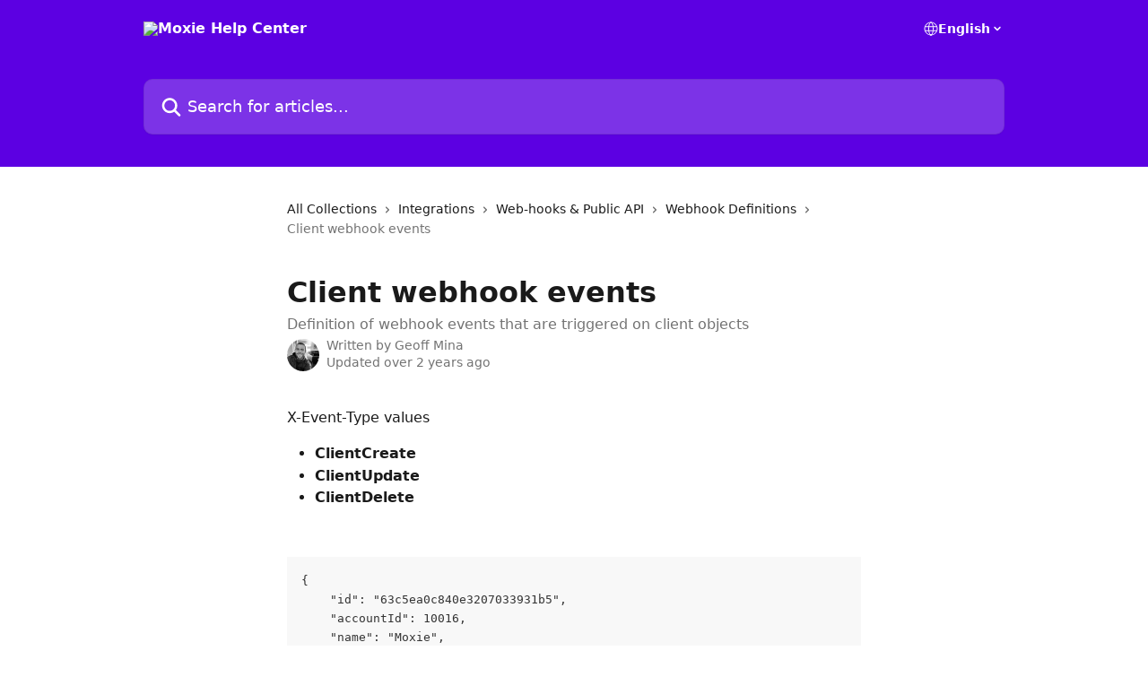

--- FILE ---
content_type: text/html; charset=utf-8
request_url: https://help.withmoxie.com/en/articles/8154864-client-webhook-events
body_size: 13703
content:
<!DOCTYPE html><html lang="en"><head><meta charSet="utf-8" data-next-head=""/><title data-next-head="">Client webhook events | Moxie Help Center</title><meta property="og:title" content="Client webhook events | Moxie Help Center" data-next-head=""/><meta name="twitter:title" content="Client webhook events | Moxie Help Center" data-next-head=""/><meta property="og:description" content="Definition of webhook events that are triggered on client objects" data-next-head=""/><meta name="twitter:description" content="Definition of webhook events that are triggered on client objects" data-next-head=""/><meta name="description" content="Definition of webhook events that are triggered on client objects" data-next-head=""/><meta property="og:type" content="article" data-next-head=""/><meta name="robots" content="all" data-next-head=""/><meta name="viewport" content="width=device-width, initial-scale=1" data-next-head=""/><link href="https://static.intercomassets.com/assets/educate/educate-favicon-64x64-at-2x-52016a3500a250d0b118c0a04ddd13b1a7364a27759483536dd1940bccdefc20.png" rel="icon" data-next-head=""/><link rel="canonical" href="https://help.withmoxie.com/en/articles/8154864-client-webhook-events" data-next-head=""/><link rel="alternate" href="https://help.withmoxie.com/en/articles/8154864-client-webhook-events" hrefLang="en" data-next-head=""/><link rel="alternate" href="https://help.withmoxie.com/en/articles/8154864-client-webhook-events" hrefLang="x-default" data-next-head=""/><link nonce="PkCwqA0fRdzDm9IbgApPaP6gRYZyRympC+bjueChHlM=" rel="preload" href="https://static.intercomassets.com/_next/static/css/3141721a1e975790.css" as="style"/><link nonce="PkCwqA0fRdzDm9IbgApPaP6gRYZyRympC+bjueChHlM=" rel="stylesheet" href="https://static.intercomassets.com/_next/static/css/3141721a1e975790.css" data-n-g=""/><noscript data-n-css="PkCwqA0fRdzDm9IbgApPaP6gRYZyRympC+bjueChHlM="></noscript><script defer="" nonce="PkCwqA0fRdzDm9IbgApPaP6gRYZyRympC+bjueChHlM=" nomodule="" src="https://static.intercomassets.com/_next/static/chunks/polyfills-42372ed130431b0a.js"></script><script defer="" src="https://static.intercomassets.com/_next/static/chunks/7506.a4d4b38169fb1abb.js" nonce="PkCwqA0fRdzDm9IbgApPaP6gRYZyRympC+bjueChHlM="></script><script src="https://static.intercomassets.com/_next/static/chunks/webpack-d3c2ad680b6bebc6.js" nonce="PkCwqA0fRdzDm9IbgApPaP6gRYZyRympC+bjueChHlM=" defer=""></script><script src="https://static.intercomassets.com/_next/static/chunks/framework-1f1b8d38c1d86c61.js" nonce="PkCwqA0fRdzDm9IbgApPaP6gRYZyRympC+bjueChHlM=" defer=""></script><script src="https://static.intercomassets.com/_next/static/chunks/main-e24faf3b633b0eb4.js" nonce="PkCwqA0fRdzDm9IbgApPaP6gRYZyRympC+bjueChHlM=" defer=""></script><script src="https://static.intercomassets.com/_next/static/chunks/pages/_app-4836a2a3e79a3766.js" nonce="PkCwqA0fRdzDm9IbgApPaP6gRYZyRympC+bjueChHlM=" defer=""></script><script src="https://static.intercomassets.com/_next/static/chunks/d0502abb-aa607f45f5026044.js" nonce="PkCwqA0fRdzDm9IbgApPaP6gRYZyRympC+bjueChHlM=" defer=""></script><script src="https://static.intercomassets.com/_next/static/chunks/6190-ef428f6633b5a03f.js" nonce="PkCwqA0fRdzDm9IbgApPaP6gRYZyRympC+bjueChHlM=" defer=""></script><script src="https://static.intercomassets.com/_next/static/chunks/5729-6d79ddfe1353a77c.js" nonce="PkCwqA0fRdzDm9IbgApPaP6gRYZyRympC+bjueChHlM=" defer=""></script><script src="https://static.intercomassets.com/_next/static/chunks/2384-242e4a028ba58b01.js" nonce="PkCwqA0fRdzDm9IbgApPaP6gRYZyRympC+bjueChHlM=" defer=""></script><script src="https://static.intercomassets.com/_next/static/chunks/4835-9db7cd232aae5617.js" nonce="PkCwqA0fRdzDm9IbgApPaP6gRYZyRympC+bjueChHlM=" defer=""></script><script src="https://static.intercomassets.com/_next/static/chunks/2735-6fafbb9ff4abfca1.js" nonce="PkCwqA0fRdzDm9IbgApPaP6gRYZyRympC+bjueChHlM=" defer=""></script><script src="https://static.intercomassets.com/_next/static/chunks/pages/%5BhelpCenterIdentifier%5D/%5Blocale%5D/articles/%5BarticleSlug%5D-0426bb822f2fd459.js" nonce="PkCwqA0fRdzDm9IbgApPaP6gRYZyRympC+bjueChHlM=" defer=""></script><script src="https://static.intercomassets.com/_next/static/-CWjWTQvdPb6SB3S45uLC/_buildManifest.js" nonce="PkCwqA0fRdzDm9IbgApPaP6gRYZyRympC+bjueChHlM=" defer=""></script><script src="https://static.intercomassets.com/_next/static/-CWjWTQvdPb6SB3S45uLC/_ssgManifest.js" nonce="PkCwqA0fRdzDm9IbgApPaP6gRYZyRympC+bjueChHlM=" defer=""></script><meta name="sentry-trace" content="0f2ab0e29e35e94ac7ecfaadffab8d4c-4a1bdd4e34090c1f-0"/><meta name="baggage" content="sentry-environment=production,sentry-release=615059e7e8857b6056b131991cc50aec3a9a766c,sentry-public_key=187f842308a64dea9f1f64d4b1b9c298,sentry-trace_id=0f2ab0e29e35e94ac7ecfaadffab8d4c,sentry-org_id=2129,sentry-sampled=false,sentry-sample_rand=0.3297193554155281,sentry-sample_rate=0"/><style id="__jsx-1867506148">:root{--body-bg: rgb(255, 255, 255);
--body-image: none;
--body-bg-rgb: 255, 255, 255;
--body-border: rgb(230, 230, 230);
--body-primary-color: #1a1a1a;
--body-secondary-color: #737373;
--body-reaction-bg: rgb(242, 242, 242);
--body-reaction-text-color: rgb(64, 64, 64);
--body-toc-active-border: #737373;
--body-toc-inactive-border: #f2f2f2;
--body-toc-inactive-color: #737373;
--body-toc-active-font-weight: 400;
--body-table-border: rgb(204, 204, 204);
--body-color: hsl(0, 0%, 0%);
--footer-bg: rgb(255, 255, 255);
--footer-image: none;
--footer-border: rgb(230, 230, 230);
--footer-color: hsl(211, 10%, 61%);
--header-bg: rgb(92, 0, 226);
--header-image: none;
--header-color: hsl(0, 0%, 100%);
--collection-card-bg: rgb(255, 255, 255);
--collection-card-image: none;
--collection-card-color: hsl(264, 100%, 44%);
--card-bg: rgb(255, 255, 255);
--card-border-color: rgb(230, 230, 230);
--card-border-inner-radius: 6px;
--card-border-radius: 8px;
--card-shadow: 0 1px 2px 0 rgb(0 0 0 / 0.05);
--search-bar-border-radius: 10px;
--search-bar-width: 100%;
--ticket-blue-bg-color: #dce1f9;
--ticket-blue-text-color: #334bfa;
--ticket-green-bg-color: #d7efdc;
--ticket-green-text-color: #0f7134;
--ticket-orange-bg-color: #ffebdb;
--ticket-orange-text-color: #b24d00;
--ticket-red-bg-color: #ffdbdb;
--ticket-red-text-color: #df2020;
--header-height: 245px;
--header-subheader-background-color: #000000;
--header-subheader-font-color: #FFFFFF;
--content-block-bg: rgb(255, 255, 255);
--content-block-image: none;
--content-block-color: hsl(0, 0%, 10%);
--content-block-button-bg: rgb(51, 75, 250);
--content-block-button-image: none;
--content-block-button-color: hsl(0, 0%, 100%);
--content-block-button-radius: 6px;
--primary-color: hsl(264, 100%, 44%);
--primary-color-alpha-10: hsla(264, 100%, 44%, 0.1);
--primary-color-alpha-60: hsla(264, 100%, 44%, 0.6);
--text-on-primary-color: #ffffff}</style><style id="__jsx-1611979459">:root{--font-family-primary: system-ui, "Segoe UI", "Roboto", "Helvetica", "Arial", sans-serif, "Apple Color Emoji", "Segoe UI Emoji", "Segoe UI Symbol"}</style><style id="__jsx-2466147061">:root{--font-family-secondary: system-ui, "Segoe UI", "Roboto", "Helvetica", "Arial", sans-serif, "Apple Color Emoji", "Segoe UI Emoji", "Segoe UI Symbol"}</style><style id="__jsx-cf6f0ea00fa5c760">.fade-background.jsx-cf6f0ea00fa5c760{background:radial-gradient(333.38%100%at 50%0%,rgba(var(--body-bg-rgb),0)0%,rgba(var(--body-bg-rgb),.00925356)11.67%,rgba(var(--body-bg-rgb),.0337355)21.17%,rgba(var(--body-bg-rgb),.0718242)28.85%,rgba(var(--body-bg-rgb),.121898)35.03%,rgba(var(--body-bg-rgb),.182336)40.05%,rgba(var(--body-bg-rgb),.251516)44.25%,rgba(var(--body-bg-rgb),.327818)47.96%,rgba(var(--body-bg-rgb),.409618)51.51%,rgba(var(--body-bg-rgb),.495297)55.23%,rgba(var(--body-bg-rgb),.583232)59.47%,rgba(var(--body-bg-rgb),.671801)64.55%,rgba(var(--body-bg-rgb),.759385)70.81%,rgba(var(--body-bg-rgb),.84436)78.58%,rgba(var(--body-bg-rgb),.9551)88.2%,rgba(var(--body-bg-rgb),1)100%),var(--header-image),var(--header-bg);background-size:cover;background-position-x:center}</style><style id="__jsx-4bed0c08ce36899e">.article_body a:not(.intercom-h2b-button){color:var(--primary-color)}article a.intercom-h2b-button{background-color:var(--primary-color);border:0}.zendesk-article table{overflow-x:scroll!important;display:block!important;height:auto!important}.intercom-interblocks-unordered-nested-list ul,.intercom-interblocks-ordered-nested-list ol{margin-top:16px;margin-bottom:16px}.intercom-interblocks-unordered-nested-list ul .intercom-interblocks-unordered-nested-list ul,.intercom-interblocks-unordered-nested-list ul .intercom-interblocks-ordered-nested-list ol,.intercom-interblocks-ordered-nested-list ol .intercom-interblocks-ordered-nested-list ol,.intercom-interblocks-ordered-nested-list ol .intercom-interblocks-unordered-nested-list ul{margin-top:0;margin-bottom:0}.intercom-interblocks-image a:focus{outline-offset:3px}</style></head><body><div id="__next"><div dir="ltr" class="h-full w-full"><a href="#main-content" class="sr-only font-bold text-header-color focus:not-sr-only focus:absolute focus:left-4 focus:top-4 focus:z-50" aria-roledescription="Link, Press control-option-right-arrow to exit">Skip to main content</a><main class="header__lite"><header id="header" data-testid="header" class="jsx-cf6f0ea00fa5c760 flex flex-col text-header-color"><div class="jsx-cf6f0ea00fa5c760 relative flex grow flex-col mb-9 bg-header-bg bg-header-image bg-cover bg-center pb-9"><div id="sr-announcement" aria-live="polite" class="jsx-cf6f0ea00fa5c760 sr-only"></div><div class="jsx-cf6f0ea00fa5c760 flex h-full flex-col items-center marker:shrink-0"><section class="relative flex w-full flex-col mb-6 pb-6"><div class="header__meta_wrapper flex justify-center px-5 pt-6 leading-none sm:px-10"><div class="flex items-center w-240" data-testid="subheader-container"><div class="mo__body header__site_name"><div class="header__logo"><a href="/en/"><img src="https://downloads.intercomcdn.com/i/o/407716/47aaea948d3b09aff9b68189/681dd517f272d0b4ee25e9dee89bb8db.png" height="196" alt="Moxie Help Center"/></a></div></div><div><div class="flex items-center font-semibold"><div class="flex items-center md:hidden" data-testid="small-screen-children"><button class="flex items-center border-none bg-transparent px-1.5" data-testid="hamburger-menu-button" aria-label="Open menu"><svg width="24" height="24" viewBox="0 0 16 16" xmlns="http://www.w3.org/2000/svg" class="fill-current"><path d="M1.86861 2C1.38889 2 1 2.3806 1 2.85008C1 3.31957 1.38889 3.70017 1.86861 3.70017H14.1314C14.6111 3.70017 15 3.31957 15 2.85008C15 2.3806 14.6111 2 14.1314 2H1.86861Z"></path><path d="M1 8C1 7.53051 1.38889 7.14992 1.86861 7.14992H14.1314C14.6111 7.14992 15 7.53051 15 8C15 8.46949 14.6111 8.85008 14.1314 8.85008H1.86861C1.38889 8.85008 1 8.46949 1 8Z"></path><path d="M1 13.1499C1 12.6804 1.38889 12.2998 1.86861 12.2998H14.1314C14.6111 12.2998 15 12.6804 15 13.1499C15 13.6194 14.6111 14 14.1314 14H1.86861C1.38889 14 1 13.6194 1 13.1499Z"></path></svg></button><div class="fixed right-0 top-0 z-50 h-full w-full hidden" data-testid="hamburger-menu"><div class="flex h-full w-full justify-end bg-black bg-opacity-30"><div class="flex h-fit w-full flex-col bg-white opacity-100 sm:h-full sm:w-1/2"><button class="text-body-font flex items-center self-end border-none bg-transparent pr-6 pt-6" data-testid="hamburger-menu-close-button" aria-label="Close menu"><svg width="24" height="24" viewBox="0 0 16 16" xmlns="http://www.w3.org/2000/svg"><path d="M3.5097 3.5097C3.84165 3.17776 4.37984 3.17776 4.71178 3.5097L7.99983 6.79775L11.2879 3.5097C11.6198 3.17776 12.158 3.17776 12.49 3.5097C12.8219 3.84165 12.8219 4.37984 12.49 4.71178L9.20191 7.99983L12.49 11.2879C12.8219 11.6198 12.8219 12.158 12.49 12.49C12.158 12.8219 11.6198 12.8219 11.2879 12.49L7.99983 9.20191L4.71178 12.49C4.37984 12.8219 3.84165 12.8219 3.5097 12.49C3.17776 12.158 3.17776 11.6198 3.5097 11.2879L6.79775 7.99983L3.5097 4.71178C3.17776 4.37984 3.17776 3.84165 3.5097 3.5097Z"></path></svg></button><nav class="flex flex-col pl-4 text-black"><div class="relative cursor-pointer has-[:focus]:outline"><select class="peer absolute z-10 block h-6 w-full cursor-pointer opacity-0 md:text-base" aria-label="Change language" id="language-selector"><option value="/en/articles/8154864-client-webhook-events" class="text-black" selected="">English</option></select><div class="mb-10 ml-5 flex items-center gap-1 text-md hover:opacity-80 peer-hover:opacity-80 md:m-0 md:ml-3 md:text-base" aria-hidden="true"><svg id="locale-picker-globe" width="16" height="16" viewBox="0 0 16 16" fill="none" xmlns="http://www.w3.org/2000/svg" class="shrink-0" aria-hidden="true"><path d="M8 15C11.866 15 15 11.866 15 8C15 4.13401 11.866 1 8 1C4.13401 1 1 4.13401 1 8C1 11.866 4.13401 15 8 15Z" stroke="currentColor" stroke-linecap="round" stroke-linejoin="round"></path><path d="M8 15C9.39949 15 10.534 11.866 10.534 8C10.534 4.13401 9.39949 1 8 1C6.60051 1 5.466 4.13401 5.466 8C5.466 11.866 6.60051 15 8 15Z" stroke="currentColor" stroke-linecap="round" stroke-linejoin="round"></path><path d="M1.448 5.75989H14.524" stroke="currentColor" stroke-linecap="round" stroke-linejoin="round"></path><path d="M1.448 10.2402H14.524" stroke="currentColor" stroke-linecap="round" stroke-linejoin="round"></path></svg>English<svg id="locale-picker-arrow" width="16" height="16" viewBox="0 0 16 16" fill="none" xmlns="http://www.w3.org/2000/svg" class="shrink-0" aria-hidden="true"><path d="M5 6.5L8.00093 9.5L11 6.50187" stroke="currentColor" stroke-width="1.5" stroke-linecap="round" stroke-linejoin="round"></path></svg></div></div></nav></div></div></div></div><nav class="hidden items-center md:flex" data-testid="large-screen-children"><div class="relative cursor-pointer has-[:focus]:outline"><select class="peer absolute z-10 block h-6 w-full cursor-pointer opacity-0 md:text-base" aria-label="Change language" id="language-selector"><option value="/en/articles/8154864-client-webhook-events" class="text-black" selected="">English</option></select><div class="mb-10 ml-5 flex items-center gap-1 text-md hover:opacity-80 peer-hover:opacity-80 md:m-0 md:ml-3 md:text-base" aria-hidden="true"><svg id="locale-picker-globe" width="16" height="16" viewBox="0 0 16 16" fill="none" xmlns="http://www.w3.org/2000/svg" class="shrink-0" aria-hidden="true"><path d="M8 15C11.866 15 15 11.866 15 8C15 4.13401 11.866 1 8 1C4.13401 1 1 4.13401 1 8C1 11.866 4.13401 15 8 15Z" stroke="currentColor" stroke-linecap="round" stroke-linejoin="round"></path><path d="M8 15C9.39949 15 10.534 11.866 10.534 8C10.534 4.13401 9.39949 1 8 1C6.60051 1 5.466 4.13401 5.466 8C5.466 11.866 6.60051 15 8 15Z" stroke="currentColor" stroke-linecap="round" stroke-linejoin="round"></path><path d="M1.448 5.75989H14.524" stroke="currentColor" stroke-linecap="round" stroke-linejoin="round"></path><path d="M1.448 10.2402H14.524" stroke="currentColor" stroke-linecap="round" stroke-linejoin="round"></path></svg>English<svg id="locale-picker-arrow" width="16" height="16" viewBox="0 0 16 16" fill="none" xmlns="http://www.w3.org/2000/svg" class="shrink-0" aria-hidden="true"><path d="M5 6.5L8.00093 9.5L11 6.50187" stroke="currentColor" stroke-width="1.5" stroke-linecap="round" stroke-linejoin="round"></path></svg></div></div></nav></div></div></div></div></section><section class="relative mx-5 flex h-full w-full flex-col items-center px-5 sm:px-10"><div class="flex h-full max-w-full flex-col w-240 justify-end" data-testid="main-header-container"><div id="search-bar" class="relative w-full"><form action="/en/" autoComplete="off"><div class="flex w-full flex-col items-start"><div class="relative flex w-full sm:w-search-bar"><label for="search-input" class="sr-only">Search for articles...</label><input id="search-input" type="text" autoComplete="off" class="peer w-full rounded-search-bar border border-black-alpha-8 bg-white-alpha-20 p-4 ps-12 font-secondary text-lg text-header-color shadow-search-bar outline-none transition ease-linear placeholder:text-header-color hover:bg-white-alpha-27 hover:shadow-search-bar-hover focus:border-transparent focus:bg-white focus:text-black-10 focus:shadow-search-bar-focused placeholder:focus:text-black-45" placeholder="Search for articles..." name="q" aria-label="Search for articles..." value=""/><div class="absolute inset-y-0 start-0 flex items-center fill-header-color peer-focus-visible:fill-black-45 pointer-events-none ps-5"><svg width="22" height="21" viewBox="0 0 22 21" xmlns="http://www.w3.org/2000/svg" class="fill-inherit" aria-hidden="true"><path fill-rule="evenodd" clip-rule="evenodd" d="M3.27485 8.7001C3.27485 5.42781 5.92757 2.7751 9.19985 2.7751C12.4721 2.7751 15.1249 5.42781 15.1249 8.7001C15.1249 11.9724 12.4721 14.6251 9.19985 14.6251C5.92757 14.6251 3.27485 11.9724 3.27485 8.7001ZM9.19985 0.225098C4.51924 0.225098 0.724854 4.01948 0.724854 8.7001C0.724854 13.3807 4.51924 17.1751 9.19985 17.1751C11.0802 17.1751 12.8176 16.5627 14.2234 15.5265L19.0981 20.4013C19.5961 20.8992 20.4033 20.8992 20.9013 20.4013C21.3992 19.9033 21.3992 19.0961 20.9013 18.5981L16.0264 13.7233C17.0625 12.3176 17.6749 10.5804 17.6749 8.7001C17.6749 4.01948 13.8805 0.225098 9.19985 0.225098Z"></path></svg></div></div></div></form></div></div></section></div></div></header><div class="z-1 flex shrink-0 grow basis-auto justify-center px-5 sm:px-10"><section data-testid="main-content" id="main-content" class="max-w-full w-240"><section data-testid="article-section" class="section section__article"><div class="justify-center flex"><div class="relative z-3 w-full lg:max-w-160 "><div class="flex pb-6 max-md:pb-2 lg:max-w-160"><div tabindex="-1" class="focus:outline-none"><div class="flex flex-wrap items-baseline pb-4 text-base" tabindex="0" role="navigation" aria-label="Breadcrumb"><a href="/en/" class="pr-2 text-body-primary-color no-underline hover:text-body-secondary-color">All Collections</a><div class="pr-2" aria-hidden="true"><svg width="6" height="10" viewBox="0 0 6 10" class="block h-2 w-2 fill-body-secondary-color rtl:rotate-180" xmlns="http://www.w3.org/2000/svg"><path fill-rule="evenodd" clip-rule="evenodd" d="M0.648862 0.898862C0.316916 1.23081 0.316916 1.769 0.648862 2.10094L3.54782 4.9999L0.648862 7.89886C0.316916 8.23081 0.316917 8.769 0.648862 9.10094C0.980808 9.43289 1.519 9.43289 1.85094 9.10094L5.35094 5.60094C5.68289 5.269 5.68289 4.73081 5.35094 4.39886L1.85094 0.898862C1.519 0.566916 0.980807 0.566916 0.648862 0.898862Z"></path></svg></div><a href="https://help.withmoxie.com/en/collections/3314777-integrations" class="pr-2 text-body-primary-color no-underline hover:text-body-secondary-color" data-testid="breadcrumb-0">Integrations</a><div class="pr-2" aria-hidden="true"><svg width="6" height="10" viewBox="0 0 6 10" class="block h-2 w-2 fill-body-secondary-color rtl:rotate-180" xmlns="http://www.w3.org/2000/svg"><path fill-rule="evenodd" clip-rule="evenodd" d="M0.648862 0.898862C0.316916 1.23081 0.316916 1.769 0.648862 2.10094L3.54782 4.9999L0.648862 7.89886C0.316916 8.23081 0.316917 8.769 0.648862 9.10094C0.980808 9.43289 1.519 9.43289 1.85094 9.10094L5.35094 5.60094C5.68289 5.269 5.68289 4.73081 5.35094 4.39886L1.85094 0.898862C1.519 0.566916 0.980807 0.566916 0.648862 0.898862Z"></path></svg></div><a href="https://help.withmoxie.com/en/collections/5482059-web-hooks-public-api" class="pr-2 text-body-primary-color no-underline hover:text-body-secondary-color" data-testid="breadcrumb-1">Web-hooks &amp; Public API</a><div class="pr-2" aria-hidden="true"><svg width="6" height="10" viewBox="0 0 6 10" class="block h-2 w-2 fill-body-secondary-color rtl:rotate-180" xmlns="http://www.w3.org/2000/svg"><path fill-rule="evenodd" clip-rule="evenodd" d="M0.648862 0.898862C0.316916 1.23081 0.316916 1.769 0.648862 2.10094L3.54782 4.9999L0.648862 7.89886C0.316916 8.23081 0.316917 8.769 0.648862 9.10094C0.980808 9.43289 1.519 9.43289 1.85094 9.10094L5.35094 5.60094C5.68289 5.269 5.68289 4.73081 5.35094 4.39886L1.85094 0.898862C1.519 0.566916 0.980807 0.566916 0.648862 0.898862Z"></path></svg></div><a href="https://help.withmoxie.com/en/collections/5482061-webhook-definitions" class="pr-2 text-body-primary-color no-underline hover:text-body-secondary-color" data-testid="breadcrumb-2">Webhook Definitions</a><div class="pr-2" aria-hidden="true"><svg width="6" height="10" viewBox="0 0 6 10" class="block h-2 w-2 fill-body-secondary-color rtl:rotate-180" xmlns="http://www.w3.org/2000/svg"><path fill-rule="evenodd" clip-rule="evenodd" d="M0.648862 0.898862C0.316916 1.23081 0.316916 1.769 0.648862 2.10094L3.54782 4.9999L0.648862 7.89886C0.316916 8.23081 0.316917 8.769 0.648862 9.10094C0.980808 9.43289 1.519 9.43289 1.85094 9.10094L5.35094 5.60094C5.68289 5.269 5.68289 4.73081 5.35094 4.39886L1.85094 0.898862C1.519 0.566916 0.980807 0.566916 0.648862 0.898862Z"></path></svg></div><div class="text-body-secondary-color">Client webhook events</div></div></div></div><div class=""><div class="article intercom-force-break"><div class="mb-10 max-lg:mb-6"><div class="flex flex-col gap-4"><div class="flex flex-col"><h1 class="mb-1 font-primary text-2xl font-bold leading-10 text-body-primary-color">Client webhook events</h1><div class="text-md font-normal leading-normal text-body-secondary-color"><p>Definition of webhook events that are triggered on client objects</p></div></div><div class="avatar"><div class="avatar__photo"><img width="24" height="24" src="https://static.intercomassets.com/avatars/3974780/square_128/photo-1610627117.png" alt="Geoff Mina avatar" class="inline-flex items-center justify-center rounded-full bg-primary text-lg font-bold leading-6 text-primary-text shadow-solid-2 shadow-body-bg [&amp;:nth-child(n+2)]:hidden lg:[&amp;:nth-child(n+2)]:inline-flex h-8 w-8 sm:h-9 sm:w-9"/></div><div class="avatar__info -mt-0.5 text-base"><span class="text-body-secondary-color"><div>Written by <span>Geoff Mina</span></div> <!-- -->Updated over 2 years ago</span></div></div></div></div><div class="jsx-4bed0c08ce36899e "><div class="jsx-4bed0c08ce36899e article_body"><article class="jsx-4bed0c08ce36899e "><div class="intercom-interblocks-paragraph no-margin intercom-interblocks-align-left"><p>X-Event-Type values</p></div><div class="intercom-interblocks-unordered-nested-list"><ul><li><div class="intercom-interblocks-paragraph no-margin intercom-interblocks-align-left"><p><b>ClientCreate</b></p></div></li><li><div class="intercom-interblocks-paragraph no-margin intercom-interblocks-align-left"><p><b>ClientUpdate</b></p></div></li><li><div class="intercom-interblocks-paragraph no-margin intercom-interblocks-align-left"><p><b>ClientDelete</b></p></div></li></ul></div><div class="intercom-interblocks-paragraph no-margin intercom-interblocks-align-left"><p> </p></div><div class="intercom-interblocks-code"><pre>{<br/>    &quot;id&quot;: &quot;63c5ea0c840e3207033931b5&quot;,<br/>    &quot;accountId&quot;: 10016,<br/>    &quot;name&quot;: &quot;Moxie&quot;,<br/>    &quot;clientType&quot;: &quot;Client&quot;,<br/>    &quot;initials&quot;: &quot;MOX&quot;,<br/>    &quot;address1&quot;: &quot;123 Any Street&quot;,<br/>    &quot;address2&quot;: &quot;Suite 100&quot;,<br/>    &quot;city&quot;: &quot;Anytown&quot;,<br/>    &quot;locality&quot;: &quot;NY&quot;,<br/>    &quot;postal&quot;: &quot;12345&quot;,<br/>    &quot;country&quot;: &quot;US&quot;,<br/>    &quot;website&quot;: &quot;www.withmoxie.com&quot;,<br/>    &quot;phone&quot;: &quot;+18887231235&quot;,<br/>    &quot;color&quot;: &quot;#CE62E9&quot;,<br/>    &quot;logo&quot;: &quot;https://t3.gstatic.com/faviconV2?client=SOCIAL&amp;type=FAVICON&amp;fallback_opts=TYPE,SIZE,URL&amp;url=https://www.withmoxie.com&amp;size=64&quot;,<br/>    &quot;s3LogoFile&quot;: null,<br/>    &quot;taxId&quot;: &quot;1212121212&quot;,<br/>    &quot;leadSource&quot;: &quot;PPC&quot;,<br/>    &quot;archive&quot;: false,<br/>    &quot;leadGenArchived&quot;: false,<br/>    &quot;paymentTerms&quot;: {<br/>        &quot;paymentDays&quot;: 7,<br/>        &quot;latePaymentFee&quot;: 5,<br/>        &quot;depositAmount&quot;: 50,<br/>        &quot;depositType&quot;: &quot;Percentage&quot;,<br/>        &quot;whoPaysCardFees&quot;: &quot;Freelancer&quot;,<br/>        &quot;fromProposalId&quot;: &quot;640b60752a524d1c45b6c528&quot;,<br/>        &quot;fromProposalSignedDate&quot;: &quot;2023-03-14T14:41:01.908Z&quot;,<br/>        &quot;updatedDate&quot;: &quot;2023-04-04T16:17:27.315Z&quot;,<br/>        &quot;updatedBy&quot;: &quot;G. Mina&quot;<br/>    },<br/>    &quot;payInstructions&quot;: null,<br/>    &quot;hourlyAmount&quot;: 100,<br/>    &quot;roundingIncrement&quot;: 1,<br/>    &quot;currency&quot;: &quot;USD&quot;,<br/>    &quot;lastInvoiceRunDate&quot;: null,<br/>    &quot;nextInvoiceRunDate&quot;: null,<br/>    &quot;importRecordId&quot;: null,<br/>    &quot;integrationKeys&quot;: {<br/>        &quot;quickbooksId&quot;: null,<br/>        &quot;xeroId&quot;: null<br/>    },<br/>    &quot;files&quot;: [],<br/>    &quot;comments&quot;: [],<br/>    &quot;created&quot;: &quot;2023-01-17T00:21:32.663Z&quot;,<br/>    &quot;sampleData&quot;: false,<br/>    &quot;stripeClientId&quot;: &quot;cus_NFTM1mAFkgtfUI&quot;,<br/>    &quot;notes&quot;: null,<br/>    &quot;notifyOnCreate&quot;: null,<br/>    &quot;contacts&quot;: [<br/>        {<br/>            &quot;id&quot;: &quot;63d431ab3813ca3d0789d2cc&quot;,<br/>            &quot;accountId&quot;: 10016,<br/>            &quot;clientId&quot;: &quot;63c5ea0c840e3207033931b5&quot;,<br/>            &quot;clientPortalUserId&quot;: -66,<br/>            &quot;firstName&quot;: &quot;Jeffrey&quot;,<br/>            &quot;lastName&quot;: &quot;Marna&quot;,<br/>            &quot;role&quot;: null,<br/>            &quot;phone&quot;: null,<br/>            &quot;email&quot;: &quot;geoff.mina@withmoxie.com&quot;,<br/>            &quot;mobile&quot;: null,<br/>            &quot;notes&quot;: null,<br/>            &quot;defaultContact&quot;: true,<br/>            &quot;invoiceContact&quot;: false,<br/>            &quot;portalAccess&quot;: true,<br/>            &quot;importRecordId&quot;: null,<br/>            &quot;sampleData&quot;: null<br/>        }<br/>    ]<br/>}</pre></div><div class="intercom-interblocks-paragraph no-margin intercom-interblocks-align-left"><p> </p></div></article></div></div></div></div><div class="intercom-reaction-picker -mb-4 -ml-4 -mr-4 mt-6 rounded-card sm:-mb-2 sm:-ml-1 sm:-mr-1 sm:mt-8" role="group" aria-label="feedback form"><div class="intercom-reaction-prompt">Did this answer your question?</div><div class="intercom-reactions-container"><button class="intercom-reaction" aria-label="Disappointed Reaction" tabindex="0" data-reaction-text="disappointed" aria-pressed="false"><span title="Disappointed">😞</span></button><button class="intercom-reaction" aria-label="Neutral Reaction" tabindex="0" data-reaction-text="neutral" aria-pressed="false"><span title="Neutral">😐</span></button><button class="intercom-reaction" aria-label="Smiley Reaction" tabindex="0" data-reaction-text="smiley" aria-pressed="false"><span title="Smiley">😃</span></button></div></div></div></div></section></section></div><footer id="footer" class="mt-24 shrink-0 bg-footer-bg px-0 py-12 text-left text-base text-footer-color"><div class="shrink-0 grow basis-auto px-5 sm:px-10"><div class="mx-auto max-w-240 sm:w-auto"><div><div class="text-center" data-testid="simple-footer-layout"><div class="align-middle text-lg text-footer-color"><a class="no-underline" href="/en/"><img data-testid="logo-img" src="https://downloads.intercomcdn.com/i/o/407716/47aaea948d3b09aff9b68189/681dd517f272d0b4ee25e9dee89bb8db.png" alt="Moxie Help Center" class="max-h-8 contrast-80 inline"/></a></div><div class="mt-10" data-testid="simple-footer-links"><div class="flex flex-row justify-center"></div><ul data-testid="social-links" class="flex flex-wrap items-center gap-4 p-0 justify-center" id="social-links"><li class="list-none align-middle"><a target="_blank" href="https://www.facebook.com/groups/withmoxie" rel="nofollow noreferrer noopener" data-testid="footer-social-link-0" class="no-underline"><img src="https://intercom.help/withmoxie/assets/svg/icon:social-facebook/909aa5" alt="" aria-label="https://www.facebook.com/groups/withmoxie" width="16" height="16" loading="lazy" data-testid="social-icon-facebook"/></a></li><li class="list-none align-middle"><a target="_blank" href="https://www.twitter.com/withmoxieapp" rel="nofollow noreferrer noopener" data-testid="footer-social-link-1" class="no-underline"><img src="https://intercom.help/withmoxie/assets/svg/icon:social-twitter-x/909aa5" alt="" aria-label="https://www.twitter.com/withmoxieapp" width="16" height="16" loading="lazy" data-testid="social-icon-x"/></a></li><li class="list-none align-middle"><a target="_blank" href="https://www.linkedin.com/company/withmoxieapp" rel="nofollow noreferrer noopener" data-testid="footer-social-link-2" class="no-underline"><img src="https://intercom.help/withmoxie/assets/svg/icon:social-linkedin/909aa5" alt="" aria-label="https://www.linkedin.com/company/withmoxieapp" width="16" height="16" loading="lazy" data-testid="social-icon-linkedin"/></a></li></ul></div><div class="mt-10 flex justify-center"><div class="flex items-center text-sm" data-testid="intercom-advert-branding"><svg width="14" height="14" viewBox="0 0 16 16" fill="none" xmlns="http://www.w3.org/2000/svg"><title>Intercom</title><g clip-path="url(#clip0_1870_86937)"><path d="M14 0H2C0.895 0 0 0.895 0 2V14C0 15.105 0.895 16 2 16H14C15.105 16 16 15.105 16 14V2C16 0.895 15.105 0 14 0ZM10.133 3.02C10.133 2.727 10.373 2.49 10.667 2.49C10.961 2.49 11.2 2.727 11.2 3.02V10.134C11.2 10.428 10.96 10.667 10.667 10.667C10.372 10.667 10.133 10.427 10.133 10.134V3.02ZM7.467 2.672C7.467 2.375 7.705 2.132 8 2.132C8.294 2.132 8.533 2.375 8.533 2.672V10.484C8.533 10.781 8.293 11.022 8 11.022C7.705 11.022 7.467 10.782 7.467 10.484V2.672ZM4.8 3.022C4.8 2.727 5.04 2.489 5.333 2.489C5.628 2.489 5.867 2.726 5.867 3.019V10.133C5.867 10.427 5.627 10.666 5.333 10.666C5.039 10.666 4.8 10.426 4.8 10.133V3.02V3.022ZM2.133 4.088C2.133 3.792 2.373 3.554 2.667 3.554C2.961 3.554 3.2 3.792 3.2 4.087V8.887C3.2 9.18 2.96 9.419 2.667 9.419C2.372 9.419 2.133 9.179 2.133 8.886V4.086V4.088ZM13.68 12.136C13.598 12.206 11.622 13.866 8 13.866C4.378 13.866 2.402 12.206 2.32 12.136C2.096 11.946 2.07 11.608 2.262 11.384C2.452 11.161 2.789 11.134 3.012 11.324C3.044 11.355 4.808 12.8 8 12.8C11.232 12.8 12.97 11.343 12.986 11.328C13.209 11.138 13.546 11.163 13.738 11.386C13.93 11.61 13.904 11.946 13.68 12.138V12.136ZM13.867 8.886C13.867 9.181 13.627 9.42 13.333 9.42C13.039 9.42 12.8 9.18 12.8 8.887V4.087C12.8 3.791 13.04 3.553 13.333 3.553C13.628 3.553 13.867 3.791 13.867 4.086V8.886Z" class="fill-current"></path></g><defs><clipPath id="clip0_1870_86937"><rect width="16" height="16" fill="none"></rect></clipPath></defs></svg><a href="https://www.intercom.com/intercom-link?company=Moxie&amp;solution=customer-support&amp;utm_campaign=intercom-link&amp;utm_content=We+run+on+Intercom&amp;utm_medium=help-center&amp;utm_referrer=http%3A%2F%2Fhelp.withmoxie.com%2Fen%2Farticles%2F8154864-client-webhook-events&amp;utm_source=desktop-web" class="pl-2 align-middle no-underline">We run on Intercom</a></div></div><div class="flex justify-center"><div class="mt-2"><a href="https://www.intercom.com/dsa-report-form" target="_blank" rel="nofollow noreferrer noopener" class="no-underline" data-testid="report-content-link">Report Content</a></div></div></div></div></div></div></footer></main></div></div><script id="__NEXT_DATA__" type="application/json" nonce="PkCwqA0fRdzDm9IbgApPaP6gRYZyRympC+bjueChHlM=">{"props":{"pageProps":{"app":{"id":"wzwkckh7","messengerUrl":"https://widget.intercom.io/widget/wzwkckh7","name":"Moxie","poweredByIntercomUrl":"https://www.intercom.com/intercom-link?company=Moxie\u0026solution=customer-support\u0026utm_campaign=intercom-link\u0026utm_content=We+run+on+Intercom\u0026utm_medium=help-center\u0026utm_referrer=http%3A%2F%2Fhelp.withmoxie.com%2Fen%2Farticles%2F8154864-client-webhook-events\u0026utm_source=desktop-web","features":{"consentBannerBeta":false,"customNotFoundErrorMessage":false,"disableFontPreloading":false,"disableNoMarginClassTransformation":false,"finOnHelpCenter":false,"hideIconsWithBackgroundImages":false,"messengerCustomFonts":false}},"helpCenterSite":{"customDomain":"help.withmoxie.com","defaultLocale":"en","disableBranding":false,"externalLoginName":null,"externalLoginUrl":null,"footerContactDetails":null,"footerLinks":{"custom":[],"socialLinks":[{"iconUrl":"https://intercom.help/withmoxie/assets/svg/icon:social-facebook","provider":"facebook","url":"https://www.facebook.com/groups/withmoxie"},{"iconUrl":"https://intercom.help/withmoxie/assets/svg/icon:social-twitter-x","provider":"x","url":"https://www.twitter.com/withmoxieapp"},{"iconUrl":"https://intercom.help/withmoxie/assets/svg/icon:social-linkedin","provider":"linkedin","url":"https://www.linkedin.com/company/withmoxieapp"}],"linkGroups":[]},"headerLinks":[],"homeCollectionCols":1,"googleAnalyticsTrackingId":"G-Q84L80Y6DF","googleTagManagerId":null,"pathPrefixForCustomDomain":null,"seoIndexingEnabled":true,"helpCenterId":1115626,"url":"https://help.withmoxie.com","customizedFooterTextContent":null,"consentBannerConfig":null,"canInjectCustomScripts":false,"scriptSection":1,"customScriptFilesExist":false},"localeLinks":[{"id":"en","absoluteUrl":"https://help.withmoxie.com/en/articles/8154864-client-webhook-events","available":true,"name":"English","selected":true,"url":"/en/articles/8154864-client-webhook-events"}],"requestContext":{"articleSource":null,"academy":false,"canonicalUrl":"https://help.withmoxie.com/en/articles/8154864-client-webhook-events","headerless":false,"isDefaultDomainRequest":false,"nonce":"PkCwqA0fRdzDm9IbgApPaP6gRYZyRympC+bjueChHlM=","rootUrl":"/en/","sheetUserCipher":null,"type":"help-center"},"theme":{"color":"5C00E2","siteName":"Moxie Help Center","headline":"","headerFontColor":"FFFFFF","logo":"https://downloads.intercomcdn.com/i/o/407716/47aaea948d3b09aff9b68189/681dd517f272d0b4ee25e9dee89bb8db.png","logoHeight":"196","header":null,"favicon":"https://static.intercomassets.com/assets/educate/educate-favicon-64x64-at-2x-52016a3500a250d0b118c0a04ddd13b1a7364a27759483536dd1940bccdefc20.png","locale":"en","homeUrl":"https://www.withmoxie.com","social":null,"urlPrefixForDefaultDomain":"https://intercom.help/withmoxie","customDomain":"help.withmoxie.com","customDomainUsesSsl":true,"customizationOptions":{"customizationType":1,"header":{"backgroundColor":"#5C00E2","fontColor":"#FFFFFF","fadeToEdge":false,"backgroundGradient":null,"backgroundImageId":null,"backgroundImageUrl":null},"body":{"backgroundColor":"#ffffff","fontColor":null,"fadeToEdge":null,"backgroundGradient":null,"backgroundImageId":null},"footer":{"backgroundColor":"#ffffff","fontColor":"#909aa5","fadeToEdge":null,"backgroundGradient":null,"backgroundImageId":null,"showRichTextField":false},"layout":{"homePage":{"blocks":[{"type":"tickets-portal-link","enabled":false},{"type":"collection-list","columns":1,"template":0}]},"collectionsPage":{"showArticleDescriptions":false},"articlePage":{},"searchPage":{}},"collectionCard":{"global":{"backgroundColor":null,"fontColor":"5C00E2","fadeToEdge":null,"backgroundGradient":null,"backgroundImageId":null,"showIcons":true,"backgroundImageUrl":null},"collections":[]},"global":{"font":{"customFontFaces":[],"primary":null,"secondary":null},"componentStyle":{"card":{"type":"bordered","borderRadius":8}},"namedComponents":{"header":{"subheader":{"enabled":false,"style":{"backgroundColor":"#000000","fontColor":"#FFFFFF"}},"style":{"height":"245px","align":"start","justify":"end"}},"searchBar":{"style":{"width":"100%","borderRadius":10}},"footer":{"type":0}},"brand":{"colors":[],"websiteUrl":""}},"contentBlock":{"blockStyle":{"backgroundColor":"#ffffff","fontColor":"#1a1a1a","fadeToEdge":null,"backgroundGradient":null,"backgroundImageId":null,"backgroundImageUrl":null},"buttonOptions":{"backgroundColor":"#334BFA","fontColor":"#ffffff","borderRadius":6},"isFullWidth":false}},"helpCenterName":"Moxie Help Center","footerLogo":"https://downloads.intercomcdn.com/i/o/407716/47aaea948d3b09aff9b68189/681dd517f272d0b4ee25e9dee89bb8db.png","footerLogoHeight":"196","localisedInformation":{"contentBlock":null}},"user":{"userId":"62d7ce20-be10-4efa-8eb6-20985266f417","role":"visitor_role","country_code":null},"articleContent":{"articleId":"8154864","author":{"avatar":"https://static.intercomassets.com/avatars/3974780/square_128/photo-1610627117.png","name":"Geoff Mina","first_name":"Geoff","avatar_shape":"circle"},"blocks":[{"type":"paragraph","text":"X-Event-Type values","class":"no-margin"},{"type":"unorderedNestedList","text":"- \u003cb\u003eClientCreate\u003c/b\u003e\n- \u003cb\u003eClientUpdate\u003c/b\u003e\n- \u003cb\u003eClientDelete\u003c/b\u003e","items":[{"content":[{"type":"paragraph","text":"\u003cb\u003eClientCreate\u003c/b\u003e","class":"no-margin"}]},{"content":[{"type":"paragraph","text":"\u003cb\u003eClientUpdate\u003c/b\u003e","class":"no-margin"}]},{"content":[{"type":"paragraph","text":"\u003cb\u003eClientDelete\u003c/b\u003e","class":"no-margin"}]}]},{"type":"paragraph","text":" ","class":"no-margin"},{"type":"code","text":"{\u003cbr\u003e    \"id\": \"63c5ea0c840e3207033931b5\",\u003cbr\u003e    \"accountId\": 10016,\u003cbr\u003e    \"name\": \"Moxie\",\u003cbr\u003e    \"clientType\": \"Client\",\u003cbr\u003e    \"initials\": \"MOX\",\u003cbr\u003e    \"address1\": \"123 Any Street\",\u003cbr\u003e    \"address2\": \"Suite 100\",\u003cbr\u003e    \"city\": \"Anytown\",\u003cbr\u003e    \"locality\": \"NY\",\u003cbr\u003e    \"postal\": \"12345\",\u003cbr\u003e    \"country\": \"US\",\u003cbr\u003e    \"website\": \"www.withmoxie.com\",\u003cbr\u003e    \"phone\": \"+18887231235\",\u003cbr\u003e    \"color\": \"#CE62E9\",\u003cbr\u003e    \"logo\": \"https://t3.gstatic.com/faviconV2?client=SOCIAL\u0026amp;type=FAVICON\u0026amp;fallback_opts=TYPE,SIZE,URL\u0026amp;url=https://www.withmoxie.com\u0026amp;size=64\",\u003cbr\u003e    \"s3LogoFile\": null,\u003cbr\u003e    \"taxId\": \"1212121212\",\u003cbr\u003e    \"leadSource\": \"PPC\",\u003cbr\u003e    \"archive\": false,\u003cbr\u003e    \"leadGenArchived\": false,\u003cbr\u003e    \"paymentTerms\": {\u003cbr\u003e        \"paymentDays\": 7,\u003cbr\u003e        \"latePaymentFee\": 5,\u003cbr\u003e        \"depositAmount\": 50,\u003cbr\u003e        \"depositType\": \"Percentage\",\u003cbr\u003e        \"whoPaysCardFees\": \"Freelancer\",\u003cbr\u003e        \"fromProposalId\": \"640b60752a524d1c45b6c528\",\u003cbr\u003e        \"fromProposalSignedDate\": \"2023-03-14T14:41:01.908Z\",\u003cbr\u003e        \"updatedDate\": \"2023-04-04T16:17:27.315Z\",\u003cbr\u003e        \"updatedBy\": \"G. Mina\"\u003cbr\u003e    },\u003cbr\u003e    \"payInstructions\": null,\u003cbr\u003e    \"hourlyAmount\": 100,\u003cbr\u003e    \"roundingIncrement\": 1,\u003cbr\u003e    \"currency\": \"USD\",\u003cbr\u003e    \"lastInvoiceRunDate\": null,\u003cbr\u003e    \"nextInvoiceRunDate\": null,\u003cbr\u003e    \"importRecordId\": null,\u003cbr\u003e    \"integrationKeys\": {\u003cbr\u003e        \"quickbooksId\": null,\u003cbr\u003e        \"xeroId\": null\u003cbr\u003e    },\u003cbr\u003e    \"files\": [],\u003cbr\u003e    \"comments\": [],\u003cbr\u003e    \"created\": \"2023-01-17T00:21:32.663Z\",\u003cbr\u003e    \"sampleData\": false,\u003cbr\u003e    \"stripeClientId\": \"cus_NFTM1mAFkgtfUI\",\u003cbr\u003e    \"notes\": null,\u003cbr\u003e    \"notifyOnCreate\": null,\u003cbr\u003e    \"contacts\": [\u003cbr\u003e        {\u003cbr\u003e            \"id\": \"63d431ab3813ca3d0789d2cc\",\u003cbr\u003e            \"accountId\": 10016,\u003cbr\u003e            \"clientId\": \"63c5ea0c840e3207033931b5\",\u003cbr\u003e            \"clientPortalUserId\": -66,\u003cbr\u003e            \"firstName\": \"Jeffrey\",\u003cbr\u003e            \"lastName\": \"Marna\",\u003cbr\u003e            \"role\": null,\u003cbr\u003e            \"phone\": null,\u003cbr\u003e            \"email\": \"geoff.mina@withmoxie.com\",\u003cbr\u003e            \"mobile\": null,\u003cbr\u003e            \"notes\": null,\u003cbr\u003e            \"defaultContact\": true,\u003cbr\u003e            \"invoiceContact\": false,\u003cbr\u003e            \"portalAccess\": true,\u003cbr\u003e            \"importRecordId\": null,\u003cbr\u003e            \"sampleData\": null\u003cbr\u003e        }\u003cbr\u003e    ]\u003cbr\u003e}"},{"type":"paragraph","text":" ","class":"no-margin"}],"collectionId":"5482061","description":"Definition of webhook events that are triggered on client objects","id":"8116127","lastUpdated":"Updated over 2 years ago","relatedArticles":null,"targetUserType":"everyone","title":"Client webhook events","showTableOfContents":true,"synced":false,"isStandaloneApp":false},"breadcrumbs":[{"url":"https://help.withmoxie.com/en/collections/3314777-integrations","name":"Integrations"},{"url":"https://help.withmoxie.com/en/collections/5482059-web-hooks-public-api","name":"Web-hooks \u0026 Public API"},{"url":"https://help.withmoxie.com/en/collections/5482061-webhook-definitions","name":"Webhook Definitions"}],"selectedReaction":null,"showReactions":true,"themeCSSCustomProperties":{"--body-bg":"rgb(255, 255, 255)","--body-image":"none","--body-bg-rgb":"255, 255, 255","--body-border":"rgb(230, 230, 230)","--body-primary-color":"#1a1a1a","--body-secondary-color":"#737373","--body-reaction-bg":"rgb(242, 242, 242)","--body-reaction-text-color":"rgb(64, 64, 64)","--body-toc-active-border":"#737373","--body-toc-inactive-border":"#f2f2f2","--body-toc-inactive-color":"#737373","--body-toc-active-font-weight":400,"--body-table-border":"rgb(204, 204, 204)","--body-color":"hsl(0, 0%, 0%)","--footer-bg":"rgb(255, 255, 255)","--footer-image":"none","--footer-border":"rgb(230, 230, 230)","--footer-color":"hsl(211, 10%, 61%)","--header-bg":"rgb(92, 0, 226)","--header-image":"none","--header-color":"hsl(0, 0%, 100%)","--collection-card-bg":"rgb(255, 255, 255)","--collection-card-image":"none","--collection-card-color":"hsl(264, 100%, 44%)","--card-bg":"rgb(255, 255, 255)","--card-border-color":"rgb(230, 230, 230)","--card-border-inner-radius":"6px","--card-border-radius":"8px","--card-shadow":"0 1px 2px 0 rgb(0 0 0 / 0.05)","--search-bar-border-radius":"10px","--search-bar-width":"100%","--ticket-blue-bg-color":"#dce1f9","--ticket-blue-text-color":"#334bfa","--ticket-green-bg-color":"#d7efdc","--ticket-green-text-color":"#0f7134","--ticket-orange-bg-color":"#ffebdb","--ticket-orange-text-color":"#b24d00","--ticket-red-bg-color":"#ffdbdb","--ticket-red-text-color":"#df2020","--header-height":"245px","--header-subheader-background-color":"#000000","--header-subheader-font-color":"#FFFFFF","--content-block-bg":"rgb(255, 255, 255)","--content-block-image":"none","--content-block-color":"hsl(0, 0%, 10%)","--content-block-button-bg":"rgb(51, 75, 250)","--content-block-button-image":"none","--content-block-button-color":"hsl(0, 0%, 100%)","--content-block-button-radius":"6px","--primary-color":"hsl(264, 100%, 44%)","--primary-color-alpha-10":"hsla(264, 100%, 44%, 0.1)","--primary-color-alpha-60":"hsla(264, 100%, 44%, 0.6)","--text-on-primary-color":"#ffffff"},"intl":{"defaultLocale":"en","locale":"en","messages":{"layout.skip_to_main_content":"Skip to main content","layout.skip_to_main_content_exit":"Link, Press control-option-right-arrow to exit","article.attachment_icon":"Attachment icon","article.related_articles":"Related Articles","article.written_by":"Written by \u003cb\u003e{author}\u003c/b\u003e","article.table_of_contents":"Table of contents","breadcrumb.all_collections":"All Collections","breadcrumb.aria_label":"Breadcrumb","collection.article_count.one":"{count} article","collection.article_count.other":"{count} articles","collection.articles_heading":"Articles","collection.sections_heading":"Collections","collection.written_by.one":"Written by \u003cb\u003e{author}\u003c/b\u003e","collection.written_by.two":"Written by \u003cb\u003e{author1}\u003c/b\u003e and \u003cb\u003e{author2}\u003c/b\u003e","collection.written_by.three":"Written by \u003cb\u003e{author1}\u003c/b\u003e, \u003cb\u003e{author2}\u003c/b\u003e and \u003cb\u003e{author3}\u003c/b\u003e","collection.written_by.four":"Written by \u003cb\u003e{author1}\u003c/b\u003e, \u003cb\u003e{author2}\u003c/b\u003e, \u003cb\u003e{author3}\u003c/b\u003e and 1 other","collection.written_by.other":"Written by \u003cb\u003e{author1}\u003c/b\u003e, \u003cb\u003e{author2}\u003c/b\u003e, \u003cb\u003e{author3}\u003c/b\u003e and {count} others","collection.by.one":"By {author}","collection.by.two":"By {author1} and 1 other","collection.by.other":"By {author1} and {count} others","collection.by.count_one":"1 author","collection.by.count_plural":"{count} authors","community_banner.tip":"Tip","community_banner.label":"\u003cb\u003eNeed more help?\u003c/b\u003e Get support from our {link}","community_banner.link_label":"Community Forum","community_banner.description":"Find answers and get help from Intercom Support and Community Experts","header.headline":"Advice and answers from the {appName} Team","header.menu.open":"Open menu","header.menu.close":"Close menu","locale_picker.aria_label":"Change language","not_authorized.cta":"You can try sending us a message or logging in at {link}","not_found.title":"Uh oh. That page doesn’t exist.","not_found.not_authorized":"Unable to load this article, you may need to sign in first","not_found.try_searching":"Try searching for your answer or just send us a message.","tickets_portal_bad_request.title":"No access to tickets portal","tickets_portal_bad_request.learn_more":"Learn more","tickets_portal_bad_request.send_a_message":"Please contact your admin.","no_articles.title":"Empty Help Center","no_articles.no_articles":"This Help Center doesn't have any articles or collections yet.","preview.invalid_preview":"There is no preview available for {previewType}","reaction_picker.did_this_answer_your_question":"Did this answer your question?","reaction_picker.feedback_form_label":"feedback form","reaction_picker.reaction.disappointed.title":"Disappointed","reaction_picker.reaction.disappointed.aria_label":"Disappointed Reaction","reaction_picker.reaction.neutral.title":"Neutral","reaction_picker.reaction.neutral.aria_label":"Neutral Reaction","reaction_picker.reaction.smiley.title":"Smiley","reaction_picker.reaction.smiley.aria_label":"Smiley Reaction","search.box_placeholder_fin":"Ask a question","search.box_placeholder":"Search for articles...","search.clear_search":"Clear search query","search.fin_card_ask_text":"Ask","search.fin_loading_title_1":"Thinking...","search.fin_loading_title_2":"Searching through sources...","search.fin_loading_title_3":"Analyzing...","search.fin_card_description":"Find the answer with Fin AI","search.fin_empty_state":"Sorry, Fin AI wasn't able to answer your question. Try rephrasing it or asking something different","search.no_results":"We couldn't find any articles for:","search.number_of_results":"{count} search results found","search.submit_btn":"Search for articles","search.successful":"Search results for:","footer.powered_by":"We run on Intercom","footer.privacy.choice":"Your Privacy Choices","footer.report_content":"Report Content","footer.social.facebook":"Facebook","footer.social.linkedin":"LinkedIn","footer.social.twitter":"Twitter","tickets.title":"Tickets","tickets.company_selector_option":"{companyName}’s tickets","tickets.all_states":"All states","tickets.filters.company_tickets":"All tickets","tickets.filters.my_tickets":"Created by me","tickets.filters.all":"All","tickets.no_tickets_found":"No tickets found","tickets.empty-state.generic.title":"No tickets found","tickets.empty-state.generic.description":"Try using different keywords or filters.","tickets.empty-state.empty-own-tickets.title":"No tickets created by you","tickets.empty-state.empty-own-tickets.description":"Tickets submitted through the messenger or by a support agent in your conversation will appear here.","tickets.empty-state.empty-q.description":"Try using different keywords or checking for typos.","tickets.navigation.home":"Home","tickets.navigation.tickets_portal":"Tickets portal","tickets.navigation.ticket_details":"Ticket #{ticketId}","tickets.view_conversation":"View conversation","tickets.send_message":"Send us a message","tickets.continue_conversation":"Continue the conversation","tickets.avatar_image.image_alt":"{firstName}’s avatar","tickets.fields.id":"Ticket ID","tickets.fields.type":"Ticket type","tickets.fields.title":"Title","tickets.fields.description":"Description","tickets.fields.created_by":"Created by","tickets.fields.email_for_notification":"You will be notified here and by email","tickets.fields.created_at":"Created on","tickets.fields.sorting_updated_at":"Last Updated","tickets.fields.state":"Ticket state","tickets.fields.assignee":"Assignee","tickets.link-block.title":"Tickets portal.","tickets.link-block.description":"Track the progress of all tickets related to your company.","tickets.states.submitted":"Submitted","tickets.states.in_progress":"In progress","tickets.states.waiting_on_customer":"Waiting on you","tickets.states.resolved":"Resolved","tickets.states.description.unassigned.submitted":"We will pick this up soon","tickets.states.description.assigned.submitted":"{assigneeName} will pick this up soon","tickets.states.description.unassigned.in_progress":"We are working on this!","tickets.states.description.assigned.in_progress":"{assigneeName} is working on this!","tickets.states.description.unassigned.waiting_on_customer":"We need more information from you","tickets.states.description.assigned.waiting_on_customer":"{assigneeName} needs more information from you","tickets.states.description.unassigned.resolved":"We have completed your ticket","tickets.states.description.assigned.resolved":"{assigneeName} has completed your ticket","tickets.attributes.boolean.true":"Yes","tickets.attributes.boolean.false":"No","tickets.filter_any":"\u003cb\u003e{name}\u003c/b\u003e is any","tickets.filter_single":"\u003cb\u003e{name}\u003c/b\u003e is {value}","tickets.filter_multiple":"\u003cb\u003e{name}\u003c/b\u003e is one of {count}","tickets.no_options_found":"No options found","tickets.filters.any_option":"Any","tickets.filters.state":"State","tickets.filters.type":"Type","tickets.filters.created_by":"Created by","tickets.filters.assigned_to":"Assigned to","tickets.filters.created_on":"Created on","tickets.filters.updated_on":"Updated on","tickets.filters.date_range.today":"Today","tickets.filters.date_range.yesterday":"Yesterday","tickets.filters.date_range.last_week":"Last week","tickets.filters.date_range.last_30_days":"Last 30 days","tickets.filters.date_range.last_90_days":"Last 90 days","tickets.filters.date_range.custom":"Custom","tickets.filters.date_range.apply_custom_range":"Apply","tickets.filters.date_range.custom_range.start_date":"From","tickets.filters.date_range.custom_range.end_date":"To","tickets.filters.clear_filters":"Clear filters","cookie_banner.default_text":"This site uses cookies and similar technologies (\"cookies\") as strictly necessary for site operation. We and our partners also would like to set additional cookies to enable site performance analytics, functionality, advertising and social media features. See our {cookiePolicyLink} for details. You can change your cookie preferences in our Cookie Settings.","cookie_banner.gdpr_text":"This site uses cookies and similar technologies (\"cookies\") as strictly necessary for site operation. We and our partners also would like to set additional cookies to enable site performance analytics, functionality, advertising and social media features. See our {cookiePolicyLink} for details. You can change your cookie preferences in our Cookie Settings.","cookie_banner.ccpa_text":"This site employs cookies and other technologies that we and our third party vendors use to monitor and record personal information about you and your interactions with the site (including content viewed, cursor movements, screen recordings, and chat contents) for the purposes described in our Cookie Policy. By continuing to visit our site, you agree to our {websiteTermsLink}, {privacyPolicyLink} and {cookiePolicyLink}.","cookie_banner.simple_text":"We use cookies to make our site work and also for analytics and advertising purposes. You can enable or disable optional cookies as desired. See our {cookiePolicyLink} for more details.","cookie_banner.cookie_policy":"Cookie Policy","cookie_banner.website_terms":"Website Terms of Use","cookie_banner.privacy_policy":"Privacy Policy","cookie_banner.accept_all":"Accept All","cookie_banner.accept":"Accept","cookie_banner.reject_all":"Reject All","cookie_banner.manage_cookies":"Manage Cookies","cookie_banner.close":"Close banner","cookie_settings.close":"Close","cookie_settings.title":"Cookie Settings","cookie_settings.description":"We use cookies to enhance your experience. You can customize your cookie preferences below. See our {cookiePolicyLink} for more details.","cookie_settings.ccpa_title":"Your Privacy Choices","cookie_settings.ccpa_description":"You have the right to opt out of the sale of your personal information. See our {cookiePolicyLink} for more details about how we use your data.","cookie_settings.save_preferences":"Save Preferences","cookie_categories.necessary.name":"Strictly Necessary Cookies","cookie_categories.necessary.description":"These cookies are necessary for the website to function and cannot be switched off in our systems.","cookie_categories.functional.name":"Functional Cookies","cookie_categories.functional.description":"These cookies enable the website to provide enhanced functionality and personalisation. They may be set by us or by third party providers whose services we have added to our pages. If you do not allow these cookies then some or all of these services may not function properly.","cookie_categories.performance.name":"Performance Cookies","cookie_categories.performance.description":"These cookies allow us to count visits and traffic sources so we can measure and improve the performance of our site. They help us to know which pages are the most and least popular and see how visitors move around the site.","cookie_categories.advertisement.name":"Advertising and Social Media Cookies","cookie_categories.advertisement.description":"Advertising cookies are set by our advertising partners to collect information about your use of the site, our communications, and other online services over time and with different browsers and devices. They use this information to show you ads online that they think will interest you and measure the ads' performance. Social media cookies are set by social media platforms to enable you to share content on those platforms, and are capable of tracking information about your activity across other online services for use as described in their privacy policies.","cookie_consent.site_access_blocked":"Site access blocked until cookie consent"}},"_sentryTraceData":"0f2ab0e29e35e94ac7ecfaadffab8d4c-1e2e2662b59050a0-0","_sentryBaggage":"sentry-environment=production,sentry-release=615059e7e8857b6056b131991cc50aec3a9a766c,sentry-public_key=187f842308a64dea9f1f64d4b1b9c298,sentry-trace_id=0f2ab0e29e35e94ac7ecfaadffab8d4c,sentry-org_id=2129,sentry-sampled=false,sentry-sample_rand=0.3297193554155281,sentry-sample_rate=0"},"__N_SSP":true},"page":"/[helpCenterIdentifier]/[locale]/articles/[articleSlug]","query":{"helpCenterIdentifier":"withmoxie","locale":"en","articleSlug":"8154864-client-webhook-events"},"buildId":"-CWjWTQvdPb6SB3S45uLC","assetPrefix":"https://static.intercomassets.com","isFallback":false,"isExperimentalCompile":false,"dynamicIds":[47506],"gssp":true,"scriptLoader":[]}</script></body></html>